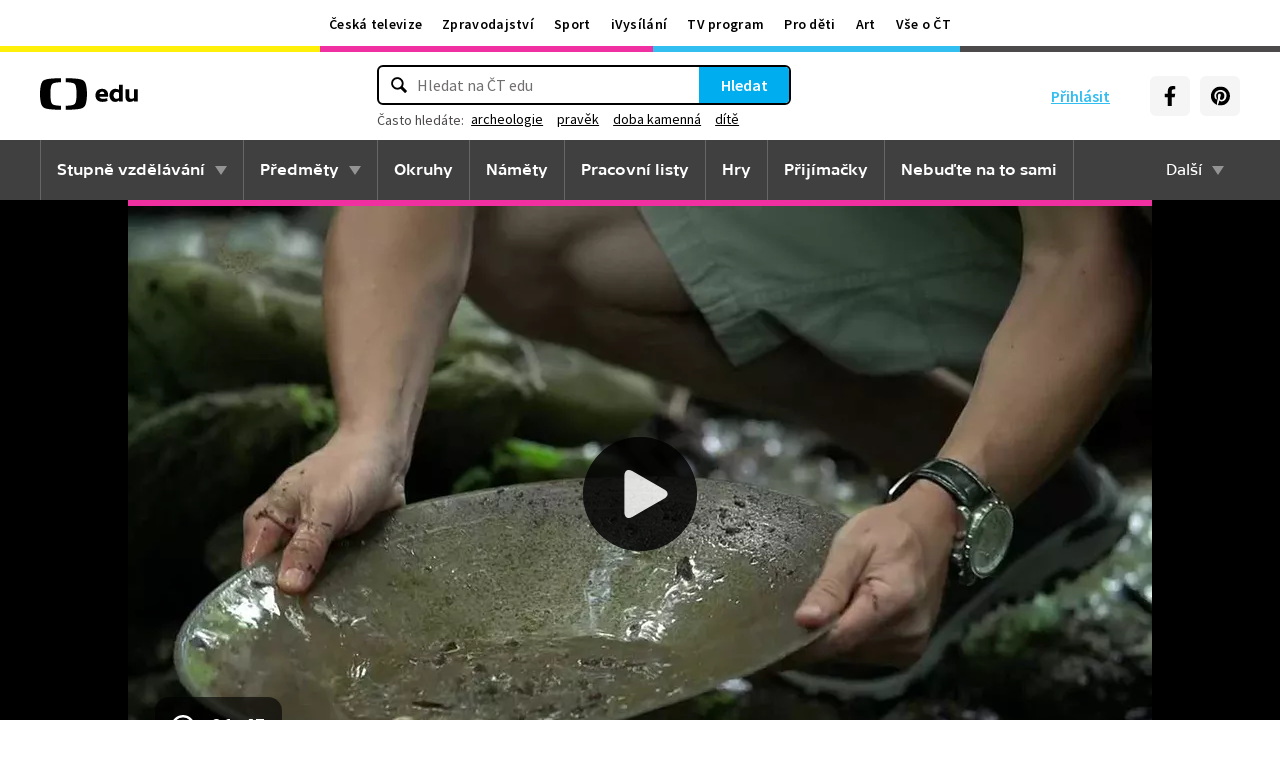

--- FILE ---
content_type: text/plain; charset=utf-8
request_url: https://events.getsitectrl.com/api/v1/events
body_size: 556
content:
{"id":"66f7e6b008500d19","user_id":"66f7e6b00865cb26","time":1768983019553,"token":"1768983019.de06b522214d0ee0939ddd7ed9dfbe8c.76002729aa2d891bfb44a60704518cb5","geo":{"ip":"18.117.12.2","geopath":"147015:147763:220321:","geoname_id":4509177,"longitude":-83.0061,"latitude":39.9625,"postal_code":"43215","city":"Columbus","region":"Ohio","state_code":"OH","country":"United States","country_code":"US","timezone":"America/New_York"},"ua":{"platform":"Desktop","os":"Mac OS","os_family":"Mac OS X","os_version":"10.15.7","browser":"Other","browser_family":"ClaudeBot","browser_version":"1.0","device":"Spider","device_brand":"Spider","device_model":"Desktop"},"utm":{}}

--- FILE ---
content_type: text/javascript
request_url: https://ctfs.ceskatelevize.cz/static/scripts/cmp/v2.1/orestbida/cookieconsent.umd.js
body_size: 23124
content:
/*! For license information please see cookieconsent.umd.js.LICENSE.txt */
var e,t;e=this,t=function(e){"use strict";const t="opt-in",o="opt-out",n="show--consent",r="show--preferences",s="disable--interaction",c="data-category",a="div",i="button",l="aria-hidden",d="btn-group",f="click",u="data-role",p="consentModal",h="preferencesModal";class m{constructor(){this.t={mode:t,revision:0,autoShow:!0,lazyHtmlGeneration:!0,autoClearCookies:!0,manageScriptTags:!0,hideFromBots:!0,cookie:{name:"cc_cookie",expiresAfterDays:182,domain:"",path:"/",secure:!0,sameSite:"Lax"}},this.o={i:{},l:"",_:{},u:{},p:{},m:[],v:!1,h:null,C:null,S:null,M:"",T:!0,D:!1,k:!1,A:!1,N:!1,H:[],V:!1,j:!0,I:[],L:!1,F:"",P:!1,O:[],R:[],B:[],$:[],G:!1,J:!1,U:!1,q:[],K:[],W:[],X:{},Y:{},Z:{},ee:{},te:{},oe:[]},this.ne={se:{},ae:{}},this.ce={},this.re={ie:"cc:onFirstConsent",le:"cc:onConsent",de:"cc:onChange",fe:"cc:onModalShow",_e:"cc:onModalHide",ue:"cc:onModalReady"}}}const g=new m,y=(e,t)=>e.indexOf(t),b=(e,t)=>-1!==y(e,t),v=e=>Array.isArray(e),w=e=>"string"==typeof e,C=e=>!!e&&"object"==typeof e&&!v(e),k=e=>"function"==typeof e,T=e=>Object.keys(e),S=e=>Array.from(new Set(e)),L=()=>document.activeElement,M=e=>e.preventDefault(),_=(e,t)=>e.querySelectorAll(t),x=e=>e.dispatchEvent(new Event("change")),H=e=>{const t=document.createElement(e);return e===i&&(t.type=e),t},A=(e,t,o)=>e.setAttribute(t,o),O=(e,t,o)=>{e.removeAttribute(o?"data-"+t:t)},I=(e,t,o)=>e.getAttribute(o?"data-"+t:t),R=(e,t)=>e.appendChild(t),P=(e,t)=>e.classList.add(t),j=(e,t)=>P(e,"cm__"+t),N=(e,t)=>P(e,"pm__"+t),B=(e,t)=>e.classList.remove(t),D=e=>{if("object"!=typeof e)return e;if(e instanceof Date)return new Date(e.getTime());let t=Array.isArray(e)?[]:{};for(let o in e){let n=e[o];t[o]=D(n)}return t},E=()=>{const e={},{O:t,X:o,Y:n}=g.o;for(const r of t)e[r]=X(n[r],T(o[r]));return e},Y=(e,t)=>dispatchEvent(new CustomEvent(e,{detail:t})),F=(e,t,o,n)=>{e.addEventListener(t,o),n&&g.o.m.push({pe:e,ge:t,me:o})},Z=()=>{const e=g.t.cookie.expiresAfterDays;return k(e)?e(g.o.F):e},X=(e,t)=>{const o=e||[],n=t||[];return o.filter((e=>!b(n,e))).concat(n.filter((e=>!b(o,e))))},q=e=>{g.o.R=S(e),g.o.F=(()=>{let e="custom";const{R:t,O:o,B:n}=g.o,r=t.length;return r===o.length?e="all":r===n.length&&(e="necessary"),e})()},G=(e,t,o,n)=>{const r="accept-",{show:s,showPreferences:c,hide:a,hidePreferences:i,acceptCategory:l}=t,d=e||document,u=e=>_(d,`[data-cc="${e}"]`),p=(e,t)=>{M(e),l(t),i(),a()},h=u("show-preferencesModal"),m=u("show-consentModal"),y=u(r+"all"),b=u(r+"necessary"),v=u(r+"custom"),w=g.t.lazyHtmlGeneration;for(const e of h)A(e,"aria-haspopup","dialog"),F(e,f,(e=>{M(e),c()})),w&&(F(e,"mouseenter",(e=>{M(e),g.o.N||o(t,n)}),!0),F(e,"focus",(()=>{g.o.N||o(t,n)})));for(let e of m)A(e,"aria-haspopup","dialog"),F(e,f,(e=>{M(e),s(!0)}),!0);for(let e of y)F(e,f,(e=>{p(e,"all")}),!0);for(let e of v)F(e,f,(e=>{p(e)}),!0);for(let e of b)F(e,f,(e=>{p(e,[])}),!0)},J=(e,t)=>{e&&(t&&(e.tabIndex=-1),e.focus(),t&&e.removeAttribute("tabindex"))},$=(e,t)=>{const o=n=>{n.target.removeEventListener("transitionend",o),"opacity"===n.propertyName&&"1"===getComputedStyle(e).opacity&&J((e=>1===e?g.ne.be:g.ne.ve)(t))};F(e,"transitionend",o)};let U;const z=e=>{clearTimeout(U),e?P(g.ne.ye,s):U=setTimeout((()=>{B(g.ne.ye,s)}),500)},V=["M 19.5 4.5 L 4.5 19.5 M 4.5 4.501 L 19.5 19.5","M 3.572 13.406 L 8.281 18.115 L 20.428 5.885","M 21.999 6.94 L 11.639 17.18 L 2.001 6.82 "],W=(e=0,t=1.5)=>`<svg viewBox="0 0 24 24" stroke-width="${t}"><path d="${V[e]}"/></svg>`,K=e=>{const t=g.ne,o=g.o;(e=>{const n=e===t.he,r=o.i.disablePageInteraction?t.ye:n?t.Ce:t.ye;F(r,"keydown",(t=>{if("Tab"!==t.key||!(n?o.k&&!o.A:o.A))return;const r=L(),s=n?o.q:o.K;0!==s.length&&(t.shiftKey?r!==s[0]&&e.contains(r)||(M(t),J(s[1])):r!==s[1]&&e.contains(r)||(M(t),J(s[0])))}),!0)})(e)},Q=["[href]",i,"input","details","[tabindex]"].map((e=>e+':not([tabindex="-1"])')).join(","),ee=e=>{const{o:t,ne:o}=g,n=(e,t)=>{const o=_(e,Q);t[0]=o[0],t[1]=o[o.length-1]};1===e&&t.D&&n(o.he,t.q),2===e&&t.N&&n(o.we,t.K)},te=(e,t,o)=>{const{de:n,le:r,ie:s,_e:c,ue:a,fe:i}=g.ce,l=g.re;if(t){const n={modalName:t};return e===l.fe?k(i)&&i(n):e===l._e?k(c)&&c(n):(n.modal=o,k(a)&&a(n)),Y(e,n)}const d={cookie:g.o.p};e===l.ie?k(s)&&s(D(d)):e===l.le?k(r)&&r(D(d)):(d.changedCategories=g.o.I,d.changedServices=g.o.ee,k(n)&&n(D(d))),Y(e,D(d))},oe=(e,t)=>{try{return e()}catch(e){return!t&&console.warn("CookieConsent:",e),!1}},ne=e=>{const{Y:t,ee:o,O:n,X:r,oe:s,p:a,I:i}=g.o;for(const e of n){const n=o[e]||t[e]||[];for(const o of n){const n=r[e][o];if(!n)continue;const{onAccept:s,onReject:c}=n;!n.Se&&b(t[e],o)?(n.Se=!0,k(s)&&s()):n.Se&&!b(t[e],o)&&(n.Se=!1,k(c)&&c())}}if(!g.t.manageScriptTags)return;const l=s,d=e||a.categories||[],f=(e,n)=>{if(n>=e.length)return;const r=s[n];if(r.xe)return f(e,n+1);const a=r.Me,l=r.Te,u=r.De,p=b(d,l),h=!!u&&b(t[l],u);if(!u&&!r.ke&&p||!u&&r.ke&&!p&&b(i,l)||u&&!r.ke&&h||u&&r.ke&&!h&&b(o[l]||[],u)){r.xe=!0;const t=I(a,"type",!0);O(a,"type",!!t),O(a,c);let o=I(a,"src",!0);o&&O(a,"src",!0);const s=H("script");s.textContent=a.innerHTML;for(const{nodeName:e}of a.attributes)A(s,e,a[e]||I(a,e));t&&(s.type=t),o?s.src=o:o=a.src;const i=!!o&&(!t||["text/javascript","module"].includes(t));if(i&&(s.onload=s.onerror=()=>{f(e,++n)}),a.replaceWith(s),i)return}f(e,++n)};f(l,0)},re="bottom",se="left",ce="center",ae="right",ie="inline",le="wide",de="pm--",fe=["middle","top",re],ue=[se,ce,ae],pe={box:{Ee:[le,ie],Ae:fe,Ne:ue,He:re,Ve:ae},cloud:{Ee:[ie],Ae:fe,Ne:ue,He:re,Ve:ce},bar:{Ee:[ie],Ae:fe.slice(1),Ne:[],He:re,Ve:""}},he={box:{Ee:[],Ae:[],Ne:[],He:"",Ve:""},bar:{Ee:[le],Ae:[],Ne:[se,ae],He:"",Ve:se}},me=e=>{const t=g.o.i.guiOptions,o=t&&t.consentModal,n=t&&t.preferencesModal;0===e&&ge(g.ne.he,pe,o,"cm--","box","cm"),1===e&&ge(g.ne.we,he,n,de,"box","pm")},ge=(e,t,o,n,r,s)=>{e.className=s;const c=o&&o.layout,a=o&&o.position,i=o&&o.flipButtons,l=!o||!1!==o.equalWeightButtons,d=c&&c.split(" ")||[],f=d[0],u=d[1],p=f in t?f:r,h=t[p],m=b(h.Ee,u)&&u,y=a&&a.split(" ")||[],v=y[0],w=n===de?y[0]:y[1],C=b(h.Ae,v)?v:h.He,k=b(h.Ne,w)?w:h.Ve,T=t=>{t&&P(e,n+t)};T(p),T(m),T(C),T(k),i&&T("flip");const S=s+"__btn--secondary";if("cm"===s){const{je:e,Ie:t}=g.ne;e&&(l?B(e,S):P(e,S)),t&&(l?B(t,S):P(t,S))}else{const{Le:e}=g.ne;e&&(l?B(e,S):P(e,S))}},ye=(e,t)=>{const o=g.o,n=g.ne,{hide:r,hidePreferences:s,acceptCategory:c}=e,p=e=>{c(e),s(),r()},m=o.u&&o.u.preferencesModal;if(!m)return;const y=m.title,b=m.closeIconLabel,v=m.acceptAllBtn,k=m.acceptNecessaryBtn,S=m.savePreferencesBtn,L=m.sections||[],M=v||k||S;if(n.Fe)n.Pe=H(a),N(n.Pe,"body");else{n.Fe=H(a),P(n.Fe,"pm-wrapper");const e=H("div");P(e,"pm-overlay"),R(n.Fe,e),F(e,f,s),n.we=H(a),P(n.we,"pm"),A(n.we,"role","dialog"),A(n.we,l,!0),A(n.we,"aria-modal",!0),A(n.we,"aria-labelledby","pm__title"),F(n.ye,"keydown",(e=>{27===e.keyCode&&s()}),!0),n.Oe=H(a),N(n.Oe,"header"),n.Re=H("h2"),N(n.Re,"title"),n.Re.id="pm__title",n.Be=H(i),N(n.Be,"close-btn"),A(n.Be,"aria-label",m.closeIconLabel||""),F(n.Be,f,s),n.$e=H("span"),n.$e.innerHTML=W(),R(n.Be,n.$e),n.Ge=H(a),N(n.Ge,"body"),n.Je=H(a),N(n.Je,"footer");var _=H(a);P(_,"btns");var x=H(a),O=H(a);N(x,d),N(O,d),R(n.Je,x),R(n.Je,O),R(n.Oe,n.Re),R(n.Oe,n.Be),n.ve=H(a),A(n.ve,"tabIndex",-1),R(n.we,n.ve),R(n.we,n.Oe),R(n.we,n.Ge),M&&R(n.we,n.Je),R(n.Fe,n.we)}let I;y&&(n.Re.innerHTML=y,b&&A(n.Be,"aria-label",b)),L.forEach(((e,t)=>{const r=e.title,s=e.description,c=e.linkedCategory,d=c&&o.P[c],u=e.cookieTable,p=u&&u.body,h=u&&u.caption,g=p&&p.length>0,y=!!d,b=y&&o.X[c],v=C(b)&&T(b)||[],k=y&&(!!s||!!g||T(b).length>0);var S=H(a);if(N(S,"section"),k||s){var L=H(a);N(L,"section-desc-wrapper")}let M=v.length;if(k&&M>0){const e=H(a);N(e,"section-services");for(const t of v){const o=b[t],n=o&&o.label||t,r=H(a),s=H(a),i=H(a),l=H(a);N(r,"service"),N(l,"service-title"),N(s,"service-header"),N(i,"service-icon");const f=be(n,t,d,!0,c);l.innerHTML=n,R(s,i),R(s,l),R(r,s),R(r,f),R(e,r)}R(L,e)}if(r){var _=H(a),x=H(y?i:a);if(N(_,"section-title-wrapper"),N(x,"section-title"),x.innerHTML=r,R(_,x),y){const e=H("span");e.innerHTML=W(2,3.5),N(e,"section-arrow"),R(_,e),S.className+="--toggle";const t=be(r,c,d);let o=m.serviceCounterLabel;if(M>0&&w(o)){let e=H("span");N(e,"badge"),N(e,"service-counter"),A(e,l,!0),A(e,"data-servicecounter",M),o&&(o=o.split("|"),o=o.length>1&&M>1?o[1]:o[0],A(e,"data-counterlabel",o)),e.innerHTML=M+(o?" "+o:""),R(x,e)}if(k){N(S,"section--expandable");var O=c+"-desc";A(x,"aria-expanded",!1),A(x,"aria-controls",O)}R(_,t)}else A(x,"role","heading"),A(x,"aria-level","3");R(S,_)}if(s){var j=H("p");N(j,"section-desc"),j.innerHTML=s,R(L,j)}if(k&&(A(L,l,"true"),L.id=O,((e,t,o)=>{F(x,f,(()=>{t.classList.contains("is-expanded")?(B(t,"is-expanded"),A(o,"aria-expanded","false"),A(e,l,"true")):(P(t,"is-expanded"),A(o,"aria-expanded","true"),A(e,l,"false"))}))})(L,S,x),g)){const e=H("table"),o=H("thead"),r=H("tbody");if(h){const t=H("caption");N(t,"table-caption"),t.innerHTML=h,e.appendChild(t)}N(e,"section-table"),N(o,"table-head"),N(r,"table-body");const s=u.headers,c=T(s),i=n.Ue.createDocumentFragment(),l=H("tr");for(const e of c){const o=s[e],n=H("th");n.id="cc__row-"+o+t,A(n,"scope","col"),N(n,"table-th"),n.innerHTML=o,R(i,n)}R(l,i),R(o,l);const d=n.Ue.createDocumentFragment();for(const e of p){const o=H("tr");N(o,"table-tr");for(const n of c){const r=s[n],c=e[n],i=H("td"),l=H(a);N(i,"table-td"),A(i,"data-column",r),A(i,"headers","cc__row-"+r+t),l.insertAdjacentHTML("beforeend",c),R(i,l),R(o,i)}R(d,o)}R(r,d),R(e,o),R(e,r),R(L,e)}(k||s)&&R(S,L);const D=n.Pe||n.Ge;y?(I||(I=H(a),N(I,"section-toggles")),I.appendChild(S)):I=null,R(D,I||S)})),v&&(n.ze||(n.ze=H(i),N(n.ze,"btn"),A(n.ze,u,"all"),R(x,n.ze),F(n.ze,f,(()=>p("all")))),n.ze.innerHTML=v),k&&(n.Le||(n.Le=H(i),N(n.Le,"btn"),A(n.Le,u,"necessary"),R(x,n.Le),F(n.Le,f,(()=>p([])))),n.Le.innerHTML=k),S&&(n.qe||(n.qe=H(i),N(n.qe,"btn"),N(n.qe,"btn--secondary"),A(n.qe,u,"save"),R(O,n.qe),F(n.qe,f,(()=>p()))),n.qe.innerHTML=S),n.Pe&&(n.we.replaceChild(n.Pe,n.Ge),n.Ge=n.Pe),me(1),o.N||(o.N=!0,te(g.re.ue,h,n.we),t(e),R(n.Ce,n.Fe),K(n.we),setTimeout((()=>P(n.Fe,"cc--anim")),100)),ee(2)};function be(e,t,o,n,r){const s=g.o,a=g.ne,i=H("label"),d=H("input"),u=H("span"),p=H("span"),h=H("span"),m=H("span"),y=H("span");if(m.innerHTML=W(1,3),y.innerHTML=W(0,3),d.type="checkbox",P(i,"section__toggle-wrapper"),P(d,"section__toggle"),P(m,"toggle__icon-on"),P(y,"toggle__icon-off"),P(u,"toggle__icon"),P(p,"toggle__icon-circle"),P(h,"toggle__label"),A(u,l,"true"),n?(P(i,"toggle-service"),A(d,c,r),a.ae[r][t]=d):a.se[t]=d,n?(e=>{F(d,"change",(()=>{const t=a.ae[e],o=a.se[e];s.Z[e]=[];for(let o in t){const n=t[o];n.checked&&s.Z[e].push(n.value)}o.checked=s.Z[e].length>0}))})(r):(e=>{F(d,f,(()=>{const t=a.ae[e],o=d.checked;s.Z[e]=[];for(let n in t)t[n].checked=o,o&&s.Z[e].push(n)}))})(t),d.value=t,h.textContent=e.replace(/<.*>.*<\/.*>/gm,""),R(p,y),R(p,m),R(u,p),s.T)(o.readOnly||o.enabled)&&(d.checked=!0);else if(n){const e=s.Y[r];d.checked=o.readOnly||b(e,t)}else b(s.R,t)&&(d.checked=!0);return o.readOnly&&(d.disabled=!0),R(i,d),R(i,u),R(i,h),i}const ve=()=>{const e=H("span");return g.ne.Ke||(g.ne.Ke=e),e},we=(e,t)=>{const o=g.o,n=g.ne,{hide:r,showPreferences:s,acceptCategory:c}=e,h=o.u&&o.u.consentModal;if(!h)return;const m=h.acceptAllBtn,y=h.acceptNecessaryBtn,b=h.showPreferencesBtn,v=h.closeIconLabel,w=h.footer,C=h.label,k=h.title,T=e=>{r(),c(e)};if(!n.Qe){n.Qe=H(a),n.he=H(a),n.We=H(a),n.Xe=H(a),n.Ye=H(a),P(n.Qe,"cm-wrapper"),P(n.he,"cm"),j(n.We,"body"),j(n.Xe,"texts"),j(n.Ye,"btns"),A(n.he,"role","dialog"),A(n.he,"aria-modal","true"),A(n.he,l,"false"),A(n.he,"aria-describedby","cm__desc"),C?A(n.he,"aria-label",C):k&&A(n.he,"aria-labelledby","cm__title");const e="box",t=o.i.guiOptions,r=t&&t.consentModal,s=(r&&r.layout||e).split(" ")[0]===e;k&&v&&s&&(n.Ie||(n.Ie=H(i),n.Ie.innerHTML=W(),j(n.Ie,"btn"),j(n.Ie,"btn--close"),F(n.Ie,f,(()=>{T([])})),R(n.We,n.Ie)),A(n.Ie,"aria-label",v)),R(n.We,n.Xe),(m||y||b)&&R(n.We,n.Ye),n.be=H(a),A(n.be,"tabIndex",-1),R(n.he,n.be),R(n.he,n.We),R(n.Qe,n.he)}k&&(n.Ze||(n.Ze=H("h2"),n.Ze.className=n.Ze.id="cm__title",R(n.Xe,n.Ze)),n.Ze.innerHTML=k);let S=h.description;if(S&&(o.V&&(S=S.replace("{{revisionMessage}}",o.j?"":h.revisionMessage||"")),n.et||(n.et=H("p"),n.et.className=n.et.id="cm__desc",R(n.Xe,n.et)),n.et.innerHTML=S),m&&(n.tt||(n.tt=H(i),R(n.tt,ve()),j(n.tt,"btn"),A(n.tt,u,"all"),F(n.tt,f,(()=>{T("all")}))),n.tt.firstElementChild.innerHTML=m),y&&(n.je||(n.je=H(i),R(n.je,ve()),j(n.je,"btn"),A(n.je,u,"necessary"),F(n.je,f,(()=>{T([])}))),n.je.firstElementChild.innerHTML=y),b&&(n.ot||(n.ot=H(i),R(n.ot,ve()),j(n.ot,"btn"),j(n.ot,"btn--secondary"),A(n.ot,u,"show"),F(n.ot,"mouseenter",(()=>{o.N||ye(e,t)})),F(n.ot,f,s)),n.ot.firstElementChild.innerHTML=b),n.nt||(n.nt=H(a),j(n.nt,d),m&&R(n.nt,n.tt),y&&R(n.nt,n.je),(m||y)&&R(n.We,n.nt),R(n.Ye,n.nt)),n.ot&&!n.st&&(n.st=H(a),n.je&&n.tt?(j(n.st,d),R(n.st,n.ot),R(n.Ye,n.st)):(R(n.nt,n.ot),j(n.nt,d+"--uneven"))),w){if(!n.ct){let e=H(a),t=H(a);n.ct=H(a),j(e,"footer"),j(t,"links"),j(n.ct,"link-group"),R(t,n.ct),R(e,t),R(n.he,e)}n.ct.innerHTML=w}me(0),o.D||(o.D=!0,te(g.re.ue,p,n.he),t(e),R(n.Ce,n.Qe),K(n.he),setTimeout((()=>P(n.Qe,"cc--anim")),100)),ee(1),G(n.We,e,ye,t)},Ce=e=>{if(!w(e))return null;if(e in g.o._)return e;let t=e.slice(0,2);return t in g.o._?t:null},ke=()=>g.o.l||g.o.i.language.default,Te=e=>{e&&(g.o.l=e)},Se=async e=>{const t=g.o;let o=Ce(e)?e:ke(),n=t._[o];if(w(n)?n=await(async e=>{try{const t=await fetch(e);return await t.json()}catch(e){return console.error(e),!1}})(n):k(n)&&(n=await n()),!n)throw`Could not load translation for the '${o}' language`;return t.u=n,Te(o),!0},Le=()=>{let e=g.o.i.language.rtl,t=g.ne.Ce;e&&t&&(v(e)||(e=[e]),b(e,g.o.l)?P(t,"cc--rtl"):B(t,"cc--rtl"))},Me=()=>{const e=g.ne;if(e.Ce)return;e.Ce=H(a),e.Ce.id="cc-main",e.Ce.setAttribute("data-nosnippet",""),Le();let t=g.o.i.root;t&&w(t)&&(t=document.querySelector(t)),(t||e.Ue.body).appendChild(e.Ce)},_e=e=>oe((()=>localStorage.removeItem(e))),xe=(e,t)=>{if(t instanceof RegExp)return e.filter((e=>t.test(e)));{const o=y(e,t);return o>-1?[e[o]]:[]}},He=e=>{const{hostname:t,protocol:o}=location,{name:n,path:r,domain:s,sameSite:c,useLocalStorage:a,secure:i}=g.t.cookie,l=e?(()=>{const e=g.o.S,t=e?new Date-e:0;return 864e5*Z()-t})():864e5*Z(),d=new Date;d.setTime(d.getTime()+l),g.o.p.expirationTime=d.getTime();const f=JSON.stringify(g.o.p);let u=n+"="+encodeURIComponent(f)+(0!==l?"; expires="+d.toUTCString():"")+"; Path="+r+"; SameSite="+c;b(t,".")&&(u+="; Domain="+s),i&&"https:"===o&&(u+="; Secure"),a?((e,t)=>{oe((()=>localStorage.setItem(e,t)))})(n,f):document.cookie=u,g.o.p},Ae=(e,t,o)=>{if(0===e.length)return;const n=o||g.t.cookie.domain,r=t||g.t.cookie.path,s="www."===n.slice(0,4),c=s&&n.substring(4),a=(e,t)=>{t&&"."!==t.slice(0,1)&&(t="."+t),document.cookie=e+"=; path="+r+(t?"; domain="+t:"")+"; expires=Thu, 01 Jan 1970 00:00:01 GMT;"};for(const t of e)a(t,o),o||a(t,n),s&&a(t,c)},Oe=e=>{const t=e||g.t.cookie.name,o=g.t.cookie.useLocalStorage;return((e,t)=>{let o;return o=oe((()=>JSON.parse(t?e:decodeURIComponent(e))),!0)||{},o})(o?(n=t,oe((()=>localStorage.getItem(n)))||""):Ie(t,!0),o);var n},Ie=(e,t)=>{const o=document.cookie.match("(^|;)\\s*"+e+"\\s*=\\s*([^;]+)");return o?t?o.pop():e:""},Re=e=>{const t=document.cookie.split(/;\s*/),o=[];for(const n of t){let t=n.split("=")[0];e?oe((()=>{e.test(t)&&o.push(t)})):o.push(t)}return o},Pe=(e,n=[])=>{((e,t)=>{const{O:o,R:n,B:r,N:s,Z:c,$:a,X:i}=g.o;let l=[];if(e){v(e)?l.push(...e):w(e)&&(l="all"===e?o:[e]);for(const e of o)c[e]=b(l,e)?T(i[e]):[]}else l=[...n,...a],s&&(l=(()=>{const e=g.ne.se;if(!e)return[];let t=[];for(let o in e)e[o].checked&&t.push(o);return t})());l=l.filter((e=>!b(o,e)||!b(t,e))),l.push(...r),q(l)})(e,n),(()=>{const e=g.o,{Z:t,B:o,Y:n,X:r,O:s}=e,c=s;e.te=D(n);for(const s of c){const c=r[s],a=T(c),i=t[s]&&t[s].length>0,l=b(o,s);if(0!==a.length){if(n[s]=[],l)n[s].push(...a);else if(i){const e=t[s];n[s].push(...e)}else n[s]=e.Z[s];n[s]=S(n[s])}}})(),(()=>{const e=g.o;e.I=g.t.mode===o&&e.T?X(e.$,e.R):X(e.R,e.p.categories);let n=e.I.length>0,r=!1;for(const t of e.O)e.ee[t]=X(e.Y[t],e.te[t]),e.ee[t].length>0&&(r=!0);const s=g.ne.se;for(const t in s)s[t].checked=b(e.R,t);for(const t of e.O){const o=g.ne.ae[t],n=e.Y[t];for(const e in o)o[e].checked=b(n,e)}e.C||(e.C=new Date),e.M||(e.M=([1e7]+-1e3+-4e3+-8e3+-1e11).replace(/[018]/g,(e=>(e^crypto.getRandomValues(new Uint8Array(1))[0]&15>>e/4).toString(16)))),e.p={categories:D(e.R),revision:g.t.revision,data:e.h,consentTimestamp:e.C.toISOString(),consentId:e.M,services:D(e.Y),languageCode:g.o.l},e.S&&(e.p.lastConsentTimestamp=e.S.toISOString());let c=!1;const a=n||r;(e.T||a)&&(e.T&&(e.T=!1,c=!0),e.S=e.S?new Date:e.C,e.p.lastConsentTimestamp=e.S.toISOString(),He(),g.t.autoClearCookies&&(c||a)&&(e=>{const t=g.o,o=Re(),n=(e=>{const t=g.o;return(e?t.O:t.I).filter((e=>{const o=t.P[e];return!!o&&!o.readOnly&&!!o.autoClear}))})(e);for(const e in t.ee)for(const n of t.ee[e]){const r=t.X[e][n].cookies;if(!b(t.Y[e],n)&&r)for(const e of r){const t=xe(o,e.name);Ae(t,e.path,e.domain)}}for(const r of n){const n=t.P[r].autoClear,s=n&&n.cookies||[],c=b(t.I,r),a=!b(t.R,r),i=c&&a;if(e?a:i){n.reloadPage&&i&&(t.L=!0);for(const e of s){const t=xe(o,e.name);Ae(t,e.path,e.domain)}}}})(c),ne()),c&&(te(g.re.ie),te(g.re.le),g.t.mode===t)||(a&&te(g.re.de),e.L&&(e.L=!1,location.reload()))})()},je=e=>{const t=g.o.T?[]:g.o.R;return b(t,e)},Ne=(e,t)=>{const o=g.o.T?[]:g.o.Y[t]||[];return b(o,e)},Be=(e,t,o)=>{let n=[];const r=e=>{if(w(e)){let t=Ie(e);""!==t&&n.push(t)}else n.push(...Re(e))};if(v(e))for(let t of e)r(t);else r(e);Ae(n,t,o)},De=e=>{const{ne:t,o}=g;if(!o.k){if(!o.D){if(!e)return;we(Ze,Me)}o.k=!0,o.J=L(),o.v&&z(!0),$(t.he,1),P(t.ye,n),A(t.he,l,"false"),setTimeout((()=>{J(g.ne.be)}),100),te(g.re.fe,p)}},Ee=()=>{const{ne:e,o:t,re:o}=g;t.k&&(t.k=!1,t.v&&z(),J(e.Ke,!0),B(e.ye,n),A(e.he,l,"true"),J(t.J),t.J=null,te(o._e,p))},Ye=()=>{const e=g.o;e.A||(e.N||ye(Ze,Me),e.A=!0,e.k?e.U=L():e.J=L(),$(g.ne.we,2),P(g.ne.ye,r),A(g.ne.we,l,"false"),setTimeout((()=>{J(g.ne.ve)}),100),te(g.re.fe,h))},Fe=()=>{const e=g.o;e.A&&(e.A=!1,(()=>{const e=qe(),t=g.o.P,o=g.ne.se,n=g.ne.ae,r=e=>b(g.o.$,e);for(const s in o){const c=!!t[s].readOnly;o[s].checked=c||(e?je(s):r(s));for(const t in n[s])n[s][t].checked=c||(e?Ne(t,s):r(s))}})(),J(g.ne.$e,!0),B(g.ne.ye,r),A(g.ne.we,l,"true"),e.k?(J(e.U),e.U=null):(J(e.J),e.J=null),te(g.re._e,h))};var Ze={show:De,hide:Ee,showPreferences:Ye,hidePreferences:Fe,acceptCategory:Pe};const Xe=(e,t)=>{const o=Oe(t);return e?o[e]:o},qe=()=>!g.o.T;e.acceptCategory=Pe,e.acceptService=(e,t)=>{const{O:o,X:n}=g.o;if(!(e&&t&&w(t)&&b(o,t)&&0!==T(n[t]).length))return!1;((e,t)=>{const o=g.o,{X:n,Z:r,N:s}=o,c=g.ne.ae[t]||{},a=g.ne.se[t]||{},i=T(n[t]);if(r[t]=[],w(e)){if("all"===e){if(r[t].push(...i),s)for(let e in c)c[e].checked=!0,x(c[e])}else if(b(i,e)&&r[t].push(e),s)for(let t in c)c[t].checked=e===t,x(c[t])}else if(v(e))for(let o of i){const n=b(e,o);n&&r[t].push(o),s&&(c[o].checked=n,x(c[o]))}const l=0===r[t].length;o.R=l?o.R.filter((e=>e!==t)):S([...o.R,t]),s&&(a.checked=!l,x(a))})(e,t),Pe()},e.acceptedCategory=je,e.acceptedService=Ne,e.eraseCookies=Be,e.getConfig=e=>{const t=g.t,o=g.o.i;return e?t[e]||o[e]:{...t,...o,cookie:{...t.cookie}}},e.getCookie=Xe,e.getUserPreferences=()=>{const{F:e,Y:t}=g.o,{accepted:o,rejected:n}=(()=>{const{T:e,R:t,O:o}=g.o;return{accepted:t,rejected:e?[]:o.filter((e=>!b(t,e)))}})();return D({acceptType:e,acceptedCategories:o,rejectedCategories:n,acceptedServices:t,rejectedServices:E()})},e.hide=Ee,e.hidePreferences=Fe,e.loadScript=(e,t)=>{let o=document.querySelector('script[src="'+e+'"]');return new Promise((n=>{if(o)return n(!0);if(o=H("script"),C(t))for(const e in t)A(o,e,t[e]);o.onload=()=>n(!0),o.onerror=()=>{o.remove(),n(!1)},o.src=e,R(document.head,o)}))},e.reset=e=>{const{Ce:t,ye:o}=g.ne,{name:c,path:a,domain:i,useLocalStorage:l}=g.t.cookie;e&&(l?_e(c):Be(c,a,i));for(const{pe:e,ge:t,me:o}of g.o.m)e.removeEventListener(t,o);t&&t.remove(),o&&o.classList.remove(s,r,n);const d=new m;for(const e in g)g[e]=d[e];window._ccRun=!1},e.run=async e=>{const{o:t,t:n,re:r}=g,s=window;if(!s._ccRun){if(s._ccRun=!0,(e=>{const{ne:t,t:n,o:r}=g,s=n,a=r,{cookie:i}=s,l=g.ce,d=e.cookie,f=e.categories,u=T(f)||[],p=navigator,h=document;t.Ue=h,t.ye=h.documentElement,i.domain=location.hostname,a.i=e,a.P=f,a.O=u,a._=e.language.translations,a.v=!!e.disablePageInteraction,l.ie=e.onFirstConsent,l.le=e.onConsent,l.de=e.onChange,l._e=e.onModalHide,l.fe=e.onModalShow,l.ue=e.onModalReady;const{mode:m,autoShow:y,lazyHtmlGeneration:v,autoClearCookies:w,revision:k,manageScriptTags:S,hideFromBots:L}=e;m===o&&(s.mode=m),"boolean"==typeof w&&(s.autoClearCookies=w),"boolean"==typeof S&&(s.manageScriptTags=S),"number"==typeof k&&k>=0&&(s.revision=k,a.V=!0),"boolean"==typeof y&&(s.autoShow=y),"boolean"==typeof v&&(s.lazyHtmlGeneration=v),!1===L&&(s.hideFromBots=!1),!0===s.hideFromBots&&p&&(a.G=p.userAgent&&/bot|crawl|spider|slurp|teoma/i.test(p.userAgent)||p.webdriver),C(d)&&(s.cookie={...i,...d}),s.autoClearCookies,a.V,s.manageScriptTags,(e=>{const{P:t,X:o,Y:n,Z:r,B:s}=g.o;for(let c of e){const e=t[c],a=e.services||{},i=C(a)&&T(a)||[];o[c]={},n[c]=[],r[c]=[],e.readOnly&&(s.push(c),n[c]=i),g.ne.ae[c]={};for(let e of i){const t=a[e];t.Se=!1,o[c][e]=t}}})(u),(()=>{if(!g.t.manageScriptTags)return;const e=g.o,t=_(document,"script["+c+"]");for(const o of t){let t=I(o,c),n=o.dataset.service||"",r=!1;if(t&&"!"===t.charAt(0)&&(t=t.slice(1),r=!0),"!"===n.charAt(0)&&(n=n.slice(1),r=!0),b(e.O,t)&&(e.oe.push({Me:o,xe:!1,ke:r,Te:t,De:n}),n)){const o=e.X[t];o[n]||(o[n]={Se:!1})}}})(),Te((()=>{const e=g.o.i.language.autoDetect;if(e){const t={browser:navigator.language,document:document.documentElement.lang},o=Ce(t[e]);if(o)return o}return ke()})())})(e),t.G)return;(()=>{const e=g.o,t=g.t,n=Oe(),{categories:r,services:s,consentId:c,consentTimestamp:a,lastConsentTimestamp:i,data:l,revision:d}=n,f=v(r);e.p=n,e.M=c;const u=!!c&&w(c);e.C=a,e.C&&(e.C=new Date(a)),e.S=i,e.S&&(e.S=new Date(i)),e.h=void 0!==l?l:null,e.V&&u&&d!==t.revision&&(e.j=!1),e.T=!(u&&e.j&&e.C&&e.S&&f),t.cookie.useLocalStorage&&!e.T&&(e.T=(new Date).getTime()>(n.expirationTime||0),e.T&&_e(t.cookie.name)),e.T,(()=>{const e=g.o;for(const t of e.O){const n=e.P[t];if(n.readOnly||n.enabled){e.$.push(t);const n=e.X[t]||{};for(let r in n)e.Z[t].push(r),e.i.mode===o&&e.Y[t].push(r)}}})(),e.T?t.mode===o&&(e.R=[...e.$]):(e.Y={...e.Y,...s},e.Z={...e.Y},q([...e.B,...r]))})();const i=qe();if(!await Se())return!1;if(G(null,a=Ze,ye,Me),g.o.T&&we(a,Me),g.t.lazyHtmlGeneration||ye(a,Me),n.autoShow&&!i&&De(!0),i)return ne(),te(r.le);n.mode===o&&ne(t.$)}var a},e.setCookieData=e=>{let t,o=e.value,n=e.mode,r=!1;const s=g.o;if("update"===n){s.h=t=Xe("data");const e=typeof t==typeof o;if(e&&"object"==typeof t){!t&&(t={});for(let e in o)t[e]!==o[e]&&(t[e]=o[e],r=!0)}else!e&&t||t===o||(t=o,r=!0)}else t=o,r=!0;return r&&(s.h=t,s.p.data=t,He(!0)),r},e.setLanguage=async(e,t)=>{if(!Ce(e))return!1;const o=g.o;return!(e===ke()&&!0!==t||!await Se(e)||(Te(e),o.D&&we(Ze,Me),o.N&&ye(Ze,Me),Le(),0))},e.show=De,e.showPreferences=Ye,e.validConsent=qe,e.validCookie=e=>""!==Ie(e,!0)},"object"==typeof exports&&"undefined"!=typeof module?t(exports):"function"==typeof define&&define.amd?define(["exports"],t):t((e="undefined"!=typeof globalThis?globalThis:e||self).CookieConsent={});